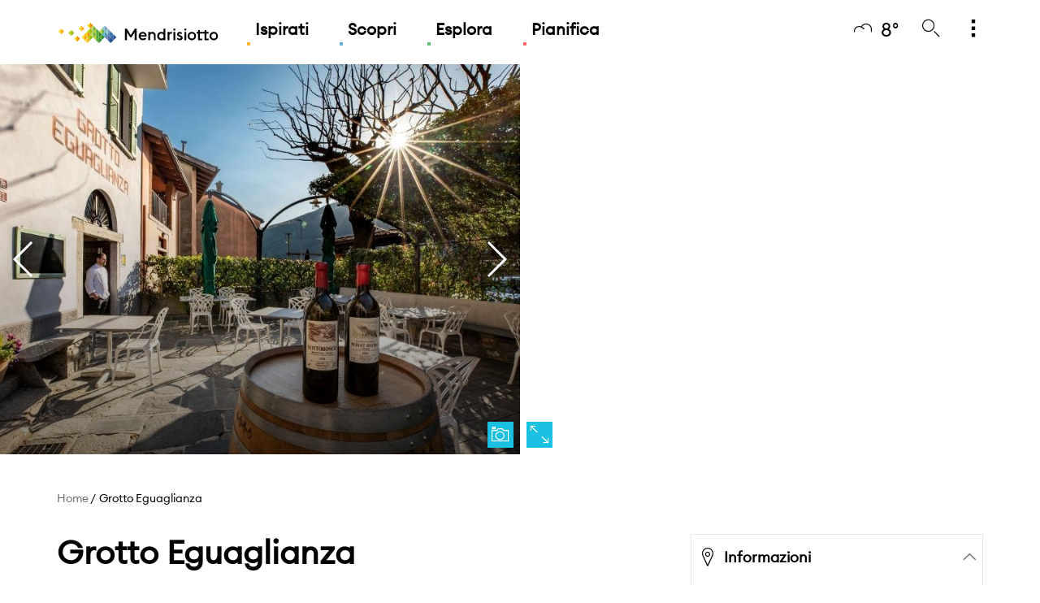

--- FILE ---
content_type: text/html;charset=UTF-8
request_url: https://www.mendrisiottoturismo.ch/it/restaurants/details/Grotto-Eguaglianza/74613.html
body_size: 11762
content:

<!doctype html>
<html xml:lang="it" lang="it">

<head>

	


    <title>Grotto Eguaglianza | mendrisiottoturismo.ch</title>



<meta charset="utf-8" />
<meta name="description" content="Scopri Grotto Eguaglianza nel Mendrisiotto. La regione da scoprire." />

<meta name="viewport" content="width=device-width, initial-scale=1" />
<meta name="keywords" content="" />


<meta http-equiv="X-UA-Compatible" content="IE=edge,chrome=1" />




    
    
<link rel="alternate" hreflang="de" href="https://www.mendrisiottoturismo.ch/de/restaurants/details/Grotto-Eguaglianza/74613.html" />
    
    
<link rel="alternate" hreflang="en" href="https://www.mendrisiottoturismo.ch/en/restaurants/details/Grotto-Eguaglianza/74613.html" />
    
    
      
      
      
<link rel="canonical" href="https://www.mendrisiottoturismo.ch/it/restaurants/details/Grotto-Eguaglianza/74613.html" />
    
    
<link rel="alternate" hreflang="fr" href="https://www.mendrisiottoturismo.ch/fr/restaurants/details/Grotto-Eguaglianza/74613.html" />
<meta property="og:title" content="Grotto Eguaglianza | mendrisiottoturismo.ch"/>
<meta property="og:description" content="Scopri Grotto Eguaglianza nel Mendrisiotto. La regione da scoprire." /> 
<meta property="og:image" content="" /> 
<meta property="og:type" content="website" /> 

<meta property="og:url" content="https://www.mendrisiottoturismo.ch/it/restaurants/details/Grotto-Eguaglianza/74613.html" /> 

<link rel="shortcut icon" href="/.resources/ticinowebsite-site-mendrisiotto-templating-light/webresources/favicon/favicon.ico" type="image/x-icon">
<link rel="apple-touch-icon" sizes="180x180" href="/.resources/ticinowebsite-site-mendrisiotto-templating-light/webresources/favicon/apple-icon-180x180.png">
<link rel="icon" type="image/png" sizes="32x32" href="/.resources/ticinowebsite-site-mendrisiotto-templating-light/webresources/favicon/favicon-32x32.png">
<link rel="icon" type="image/png" sizes="16x16" href="/.resources/ticinowebsite-site-mendrisiotto-templating-light/webresources/favicon/favicon-16x16.png">

  <link href="https://fonts.googleapis.com/css?family=Lora" rel="stylesheet"> 
  <link rel="stylesheet" type="text/css" href="/.resources/ticinowebsite-site-mendrisiotto-templating-light/webresources/css/min/all.min~2025-12-17-13-10-14-311~cache.css" media="all" />
  <script src="/.resources/ticinowebsite-site-mendrisiotto-templating-light/webresources/js/vendor/all.min~2025-12-17-13-10-14-396~cache.js"></script>


<script test="test">
  
  window.fbAsyncInit = function() { 
    FB.init({
      appId      : '',
      xfbml      : true,
      version    : 'v2.1'
    });
  };
  
  var clientId = '278227460015-cu10afkn6ga06ggmobo3664bj8l76drv.apps.googleusercontent.com';
  var apiKey =  'AIzaSyCk6Yj_g2WyUSzGsNfO82xeys7Oa4f2Oew';
  var scopes = 'https://www.googleapis.com/auth/plus.me';
  

  (function(d, s, id){
    var js, fjs = d.getElementsByTagName(s)[0];
    if (d.getElementById(id)) {return;}
    js = d.createElement(s); js.id = id;
    js.src = "//connect.facebook.net/en_US/sdk.js";
    fjs.parentNode.insertBefore(js, fjs);
  }(document, 'script', 'facebook-jssdk'));
  
  var email = "";
  
  function log(message){
   }
</script>

	
	
		
	
	
	<script>

			var canonical_string=$('link[rel="canonical"]').attr("href");
			dataLayer = [{ 
			    'canonical': canonical_string,
			    'pageLanguage': 'it',
			    'pageCategory':'Attività',
				'pageSubCategory':'Ristoranti',	
		  
			    	'contentType': 'non arricchito',	    	
			
				
		
	
				
				
	
				
	
	
			  'pageLanguage':'it',			  		
			  'itemID' : '74613',
				  'groupID' : ',130,2070,2040,2120,10,2190,30,',
			      'attributeID' : ',2200,6000,4010,2003,425,1000,1015,2154,2151,2102,2100,8200,',
			  'pageLanguage' : 'it',
			  'regionID' : '1400',
			  'itemQuality' : '30', 
			  'itemType' : '4'
		 	 }];
			// log("dataLayer: succesfully filled "+JSON.stringify(dataLayer));
	  </script>



    
    
        <!-- Google Tag Manager -->
<script>(function(w,d,s,l,i){w[l]=w[l]||[];w[l].push({'gtm.start':
new Date().getTime(),event:'gtm.js'});var f=d.getElementsByTagName(s)[0],
j=d.createElement(s),dl=l!='dataLayer'?'&l='+l:'';j.async=true;j.src=
'https://www.googletagmanager.com/gtm.js?id='+i+dl;f.parentNode.insertBefore(j,f);
})(window,document,'script','dataLayer','GTM-WJH4HL');</script>
<!-- End Google Tag Manager -->  

<!-- Global site tag (gtag.js) - Google Ads: 612110075 -->
<script async src="https://www.googletagmanager.com/gtag/js?id=AW-612110075"></script>
<script>
  window.dataLayer = window.dataLayer || [];
  function gtag(){dataLayer.push(arguments);}
  gtag('js', new Date());

  gtag('config', 'AW-612110075');
</script>
    
    
    <!-- Facebook Pixel Code -->
	<script>
	!function(f,b,e,v,n,t,s)
	{if(f.fbq)return;n=f.fbq=function(){n.callMethod?
	n.callMethod.apply(n,arguments):n.queue.push(arguments)};
	if(!f._fbq)f._fbq=n;n.push=n;n.loaded=!0;n.version='2.0';
	n.queue=[];t=b.createElement(e);t.async=!0;
	t.src=v;s=b.getElementsByTagName(e)[0];
	s.parentNode.insertBefore(t,s)}(window, document,'script',
	'https://connect.facebook.net/en_US/fbevents.js');
	fbq('init', '619425422017169');
	fbq('track', 'PageView');
	</script>
	<noscript><img height="1" width="1" style="display:none"
	src="https://www.facebook.com/tr?id=619425422017169&ev=PageView&noscript=1"
	/></noscript>
	<!-- End Facebook Pixel Code -->
		<script type="text/javascript">
var _iub = _iub || [];
_iub.csConfiguration = {"siteId":3243915,"cookiePolicyId":38800506,"lang":"it"};
</script>
<script type="text/javascript" src="https://cs.iubenda.com/autoblocking/3243915.js"></script>
<script type="text/javascript" src="//cdn.iubenda.com/cs/gpp/stub.js"></script>
<script type="text/javascript" src="//cdn.iubenda.com/cs/iubenda_cs.js" charset="UTF-8" async></script>

	<link rel="stylesheet" href="https://unpkg.com/leaflet@1.9.4/dist/leaflet.css"
		  integrity="sha256-p4NxAoJBhIIN+hmNHrzRCf9tD/miZyoHS5obTRR9BMY="
		  crossorigin=""/>
	<script src="https://unpkg.com/leaflet@1.9.4/dist/leaflet.js"
			integrity="sha256-20nQCchB9co0qIjJZRGuk2/Z9VM+kNiyxNV1lvTlZBo="
			crossorigin=""></script>

	<!-- Leaflet.markercluster CSS -->
	<link rel="stylesheet" href="https://unpkg.com/leaflet.markercluster@1.4.1/dist/MarkerCluster.css" />
	<link rel="stylesheet" href="https://unpkg.com/leaflet.markercluster@1.4.1/dist/MarkerCluster.Default.css" />
	<!-- Leaflet.markercluster JavaScript -->
	<script src="https://unpkg.com/leaflet.markercluster@1.4.1/dist/leaflet.markercluster.js"></script>

</head>
<body class="" >
        <!-- Google Tag Manager (noscript) -->
<noscript><iframe src="https://www.googletagmanager.com/ns.html?id=GTM-WJH4HL"
height="0" width="0" style="display:none;visibility:hidden"></iframe></noscript>
<!-- End Google Tag Manager (noscript) -->
	   <div id="main-wrapper">
		   <div id="main-container" class="page-mex">





<header class="main-header">
    <div class="container">
        <div class="row">
            <div class="col-xs-12">
                <nav class="mainmenu">
                    <div class="row">
                        <div class="col-xs-2 col-sm-2 hidden-md hidden-lg">
                            <a href="#mobile-menu" title="mendrisiottoturismo.ch" class="ico_menu" id="ico_menu"><i class="icon-menu"></i></a>
                        </div>
                        <div class="col-xs-8 col-sm-8 col-md-9">
                                <a href="/it/" title="mendrisiottoturismo.ch" class="logo"></a>


        <ul class="menu hidden-xs hidden-sm">
            <li class="menu-lvl-1">
                <a href="/it/ispirati.html" title="Ispirati"
                   class="bg-pseudo-tara menu-uno"  >Ispirati</a>


        <div class="menu-lvl-2"
        >
            <div class="container">
                <div class="row">
                    <div class="col-xs-12">
                        <h6>Piccoli momenti, grandi emozioni</h6>
                        <div class="row">



        <div class="col-md-6 menu-sep-item">
            <div class="menu-link-list">

  	
    









    
        <a href="/it/ispirati/esperienze.html"   rel="default" title="Esperienze" 
           class="menu-due menu-img-link bg-border-tara"
           style="background-image: url('/.imaging/mte/site-mendrisiotto/554x184/dam/site-mendrisiotto/ispirati/in-comune/vendemmia-10.jpg/jcr:content/vendemmia-10.jpg');">

           <span class="img-link-wrapper">
                    <span class="img-link-title">Esperienze</span>
           </span>
        </a>
            </div>

        </div>
        <div class="col-md-3 menu-sep-item">
            <div class="menu-link-list">

  	
    









    
        <a href="/it/ispirati/storie.html"   rel="default" title="Storie" 
           class="menu-due menu-img-link bg-border-tara"
           style="background-image: url('/.imaging/mte/site-mendrisiotto/292x184/dam/site-mendrisiotto/ispirati/in-comune/parco-archeologico-Tremona-Luca-Crivelli-11.jpg/jcr:content/parco-archeologico-Tremona-Luca-Crivelli-11.jpg');">

           <span class="img-link-wrapper">
                    <span class="img-link-title">Storie</span>
           </span>
        </a>
            </div>

        </div>
        <div class="col-md-3 menu-sep-item">
            <div class="menu-link-list">

  	
    









    
        <a href="/it/ispirati.html"   rel="default" title="Ispirazioni" 
           class="menu-due menu-img-link bg-border-tara"
           style="background-image: url('/.imaging/mte/site-mendrisiotto/292x184/dam/site-mendrisiotto/ispirati/in-comune/0-hero.jpg/jcr:content/0-hero.jpg');">

           <span class="img-link-wrapper">
                    <span class="img-link-title">Ispirazioni</span>
           </span>
        </a>
            </div>

        </div>

                        </div>
                        <div class="list-full">



                        </div>
                    </div>
                </div>
            </div>
        </div>
            </li>
            <li class="menu-lvl-1">
                <a href="/it/scopri.html" title="Scopri"
                   class="bg-pseudo-tblu menu-uno"  >Scopri</a>


        <div class="menu-lvl-2"
        >
            <div class="container">
                <div class="row">
                    <div class="col-xs-12">
                        <h6>Scopri</h6>
                        <div class="row">



        <div class="col-md-4 menu-sep-item">
            <div class="menu-link-list">

  	
    









    
        <a href="/it/scopri/highlights.html"   rel="default" title="Highlights" 
           class="menu-due menu-img-link bg-border-tblu"
           style="background-image: url('/.imaging/mte/site-mendrisiotto/359x184/dam/site-mendrisiotto/scopri/highlights/pagina-highlights/Highlights.jpg/jcr:content/Highlights%20panorama.jpg');">

           <span class="img-link-wrapper">
                    <span class="img-link-title">Highlights</span>
           </span>
        </a>
            </div>

        </div>
        <div class="col-md-4 menu-sep-item">
            <div class="menu-link-list">

  	
    









    
        <a href="/it/scopri/territorio.html"   rel="default" title="Territorio" 
           class="menu-due menu-img-link bg-border-tblu"
           style="background-image: url('/.imaging/mte/site-mendrisiotto/359x184/dam/site-mendrisiotto/scopri/territorio/pagina-territorio/Territorio.jpg/jcr:content/Territorio.jpg');">

           <span class="img-link-wrapper">
                    <span class="img-link-title">Territorio</span>
           </span>
        </a>
            </div>

        </div>
        <div class="col-md-4 menu-sep-item">
            <div class="menu-link-list">

  	
    









    
        <a href="/it/pianifica/come-muoversi.html"   rel="default" title="Come raggiungerci" 
           class="menu-due menu-img-link bg-border-tblu"
           style="background-image: url('/.imaging/mte/site-mendrisiotto/359x184/dam/site-mendrisiotto/pianifica/informazioni/come-arrivare/ComeRaggiugerci.jpg/jcr:content/ComeRaggiugerci.jpg');">

           <span class="img-link-wrapper">
                    <span class="img-link-title">Come raggiungerci</span>
           </span>
        </a>








    <div class="list-full">
        <a href="/it/scopri.html"   rel="default" title="Scopri" class="txtBase col-hover-top text-right menu-due">Scopri<i class="icon-arrow col-top"></i></a>
    </div>
            </div>

        </div>

                        </div>
                        <div class="list-full">



                        </div>
                    </div>
                </div>
            </div>
        </div>
            </li>
            <li class="menu-lvl-1">
                <a href="/it/esplora.html" title="Esplora"
                   class="bg-pseudo-tsme menu-uno"  >Esplora</a>


        <div class="menu-lvl-2"
        >
            <div class="container">
                <div class="row">
                    <div class="col-xs-12">
                        <h6>Esplora</h6>
                        <div class="row">



        <div class="col-md-3 menu-sep-item">
            <div class="menu-link-list">

  	
    









    
        <a href="/it/esplora/eventi.html"   rel="default" title="Eventi" 
           class="menu-due menu-img-link bg-border-tsme"
           style="background-image: url('/.imaging/mte/site-mendrisiotto/292x184/dam/site-mendrisiotto/in-comune/Eventi.jpg/jcr:content/Evento%20Enogastronomico.jpg');">

           <span class="img-link-wrapper">
                    <span class="img-link-title">Eventi</span>
           </span>
        </a>
            </div>

        </div>
        <div class="col-md-3 menu-sep-item">
            <div class="menu-link-list">

  	
    









    
        <a href="/it/esplora/attivita.html"   rel="default" title="Attività" 
           class="menu-due menu-img-link bg-border-tsme"
           style="background-image: url('/.imaging/mte/site-mendrisiotto/292x184/dam/site-mendrisiotto/in-comune/Attivita.jpg/jcr:content/Attivita.jpg');">

           <span class="img-link-wrapper">
                    <span class="img-link-title">Attività</span>
           </span>
        </a>
            </div>

        </div>
        <div class="col-md-3 menu-sep-item">
            <div class="menu-link-list">

  	
    









    
        <a href="/it/esplora/enogastronomia.html"   rel="default" title="Enogastronomia" 
           class="menu-due menu-img-link bg-border-tsme"
           style="background-image: url('/.imaging/mte/site-mendrisiotto/292x184/dam/site-mendrisiotto/esplora/enogastronomia/pagina-enogastronomia/home_rassegne.jpg/jcr:content/Enogastronomia.jpg');">

           <span class="img-link-wrapper">
                    <span class="img-link-title">Enogastronomia</span>
           </span>
        </a>
            </div>

        </div>
        <div class="col-md-3 menu-sep-item">
            <div class="menu-link-list">

  	
    









    
        <a href="/it/esplora/cultura.html"   rel="default" title="Cultura" 
           class="menu-due menu-img-link bg-border-tsme"
           style="background-image: url('/.imaging/mte/site-mendrisiotto/292x184/dam/site-mendrisiotto/esplora/cultura/pagina-cultura/Riva-San-Vitale-Santa-Croce.jpg/jcr:content/Museo%20dei%20Fossili.jpg');">

           <span class="img-link-wrapper">
                    <span class="img-link-title">Cultura</span>
           </span>
        </a>








    <div class="list-full">
        <a href="/it/esplora.html"   rel="default" title="Esplora" class="txtBase col-hover-top text-right menu-due">Esplora<i class="icon-arrow col-top"></i></a>
    </div>
            </div>

        </div>

                        </div>
                        <div class="list-full">



                        </div>
                    </div>
                </div>
            </div>
        </div>
            </li>
            <li class="menu-lvl-1">
                <a href="/it/pianifica.html" title="Pianifica"
                   class="bg-pseudo-tros menu-uno"  >Pianifica</a>


        <div class="menu-lvl-2"
        >
            <div class="container">
                <div class="row">
                    <div class="col-xs-12">
                        <h6>Pianifica</h6>
                        <div class="row">



        <div class="col-md-3 menu-sep-item">
            <div class="menu-link-list">

  	
    









    
        <a href="/it/pianifica/informazioni.html"   rel="default" title="Informazioni utili" 
           class="menu-due menu-img-link bg-border-tros"
           style="background-image: url('/.imaging/mte/site-mendrisiotto/292x184/dam/site-mendrisiotto/pianifica/informazioni/in-comune/Info-generale.jpg/jcr:content/Informazioni%20Lago.jpg');">

           <span class="img-link-wrapper">
                    <span class="img-link-title">Informazioni utili</span>
           </span>
        </a>
            </div>

        </div>
        <div class="col-md-3 menu-sep-item">
            <div class="menu-link-list">

  	
    









    
        <a href="/it/pianifica/come-muoversi.html"   rel="default" title="Informazioni di viaggio" 
           class="menu-due menu-img-link bg-border-tros"
           style="background-image: url('/.imaging/mte/site-mendrisiotto/292x184/dam/site-mendrisiotto/pianifica/come-muoversi/in-comune/ComeMuoversi.jpg/jcr:content/Come%20Muoversi.jpg');">

           <span class="img-link-wrapper">
                    <span class="img-link-title">Informazioni di viaggio</span>
           </span>
        </a>
            </div>

        </div>
        <div class="col-md-3 menu-sep-item">
            <div class="menu-link-list">

  	
    









    
        <a href="/it/pianifica/dove-dormire.html"   rel="default" title="Dove dormire" 
           class="menu-due menu-img-link bg-border-tros"
           style="background-image: url('/.imaging/mte/site-mendrisiotto/292x184/dam/site-mendrisiotto/pianifica/dove-dormire/in-comune/DoveDormire.jpg/jcr:content/Dove%20dormire%20panorama.jpg');">

           <span class="img-link-wrapper">
                    <span class="img-link-title">Dove dormire</span>
           </span>
        </a>
            </div>

        </div>
        <div class="col-md-3 menu-sep-item">
            <div class="menu-link-list">

  	
    









    
        <a href="/it/pianifica/meetings-incentives.html"   rel="default" title="Meetings &amp; Incentives" 
           class="menu-due menu-img-link bg-border-tros"
           style="background-image: url('/.imaging/mte/site-mendrisiotto/292x184/dam/site-mendrisiotto/pianifica/meetings-incentives/Business.jpg/jcr:content/MICE%20Evento.jpg');">

           <span class="img-link-wrapper">
                    <span class="img-link-title">Meetings &amp; Incentives</span>
           </span>
        </a>








    <div class="list-full">
        <a href="/it/pianifica.html"   rel="default" title="Pianifica" class="txtBase col-hover-top text-right menu-due">Pianifica<i class="icon-arrow col-top"></i></a>
    </div>
            </div>

        </div>

                        </div>
                        <div class="list-full">



                        </div>
                    </div>
                </div>
            </div>
        </div>
            </li>
        </ul>


                        </div>
                        <div class="col-xs-2 col-sm-2 col-md-3 text-right">
                            <ul class="meta">


							    		<li class="menu-lvl-1 hidden-xs hidden-sm">
					                        <a href="/it/tools/meteo.html" title="8&deg;" class="col-hover-top"><i class="icon-meteo-coperto"></i><span class="degrees">8&deg;</span></a>
					                    </li>

                                <li class="menu-lvl-1">
                                    <a href="#" title="Search" class="search col-hover-top" id="ss360-trigger"><i class="icon-cerca"></i></a>
                                </li>

								<script>
                                		var aa=1;
								</script>


                                    <script src="https://js.sitesearch360.com/plugin/bundle/51155.js" async></script>

                                <li class="menu-lvl-1 hidden-xs hidden-sm">
                                    <a href="#" title="Di pi&ugrave;" class="morelist col-hover-top"><i class="icon-esplora-more"></i></a>


<div class="menu-lvl-2" >
        <div class="container">
            <div class="row">
                <div class="col-xs-12">
                    <h6></h6>
                    <div class="row">




        <div class="col-md-6 menu-sep-item lvl-2-box">
            <div class="menu-link-list">


		<div class="weather-box">
			<div class="row">
				<div class="col-md-3 menu-sep-item">
					<p class="small-grey day">SABATO</p>
					<i class="icon-meteo-sereno-variabile col-top"></i>
					<p class="degrees">8°C</p>
				</div>
	                    <div class="col-md-3 menu-sep-item">
	                    	<p class="small-grey day">DOMENICA</p>
							<i class="icon-meteo-sereno col-top"></i>
							<p class="degrees">8°C</p>
	                    </div>
	                    <div class="col-md-3 menu-sep-item">
	                    	<p class="small-grey day">LUNEDÌ</p>
							<i class="icon-meteo-coperto col-top"></i>
							<p class="degrees">5°C</p>
	                    </div>
	                    <div class="col-md-3 menu-sep-item">
	                    	<p class="small-grey day">MARTEDÌ</p>
							<i class="icon-meteo-tanta-pioggia col-top"></i>
							<p class="degrees">5°C</p>
	                    </div>
			</div>
		</div>








    <div class="list-full">
        <a href="/it/tools/meteo.html"   rel="default" title="tutte le previsioni" class="txtBase col-hover-top text-right menu-due">tutte le previsioni<i class="icon-arrow col-top"></i></a>
    </div>
            </div>
        </div>
        <div class="col-md-3 menu-sep-item lvl-2-box">
            <div class="menu-link-list">

  	
    









    
        <a href="/it/tools/webcam.html"   rel="default" title="Webcam" 
           class="menu-due menu-img-link bg-border-default"
           style="background-image: url('/.imaging/mte/site-mendrisiotto/292x184/dam/site-mendrisiotto/tools/webcam/webcam-ssalvatore.jpg/jcr:content/webcam-ssalvatore.jpg');">

           <span class="img-link-wrapper">
                    <span class="img-link-title">Webcam</span>
           </span>
        </a>
            </div>
        </div>
        <div class="col-md-3 menu-sep-item lvl-2-box">
            <div class="menu-link-list">


<form name="lng_select" id="lng_select" method="POST" action="#">
    <label for="lng">Lingua</label>
    <div class="select">
        <select name="lng_value" class="select-big custom-select "
                onchange="javascript:window.location.href = this.value;">
<option value="" selected>Italiano</option><option value="/en/restaurants/details/Grotto-Eguaglianza/74613.html">English</option><option value="/de/restaurants/details/Grotto-Eguaglianza/74613.html">Deutsch</option><option value="/fr/restaurants/details/Grotto-Eguaglianza/74613.html">Français</option>        </select>
    </div>
    
 </form>
            </div>
        </div>
                    </div>
                </div>
            </div>
        </div>
    </div>

                                </li>
                            </ul>
                        </div>
                    </div>
                </nav>
            </div>
        </div>
    </div>
</header>










		<div data-addsearch="include" style="display: none">74613</div>
	
	<div id="content-wrapper" class="page-color-tblu">
				
			


<section id="card-head" class="card-head-wrapper">
  <div class="row no-gutters">
           <div class="col-md-6">
	<section id="photogallery" class="photogallery-section no-margin">
        <a href="#" class="card-head-icon open-map bg-top"><i class="icon-map"></i></a>
        <a class="card-head-icon bg-top" data-toggle="modal" data-target="#myModal" href="#"><i class="icon-camera"></i></a>
        <div class="swiper-container photogallery-slider">
			<div class="swiper-wrapper">
					<article class="swiper-slide">
						<img src="https://www.mendrisiottoturismo.ch/pictures/ristorazione/verybig4/grotto-eguaglianza.jpg" alt="Image 0 - Grotto Eguaglianza" title="Image 0 - Grotto Eguaglianza">
					</article>
					<article class="swiper-slide">
						<img src="https://www.mendrisiottoturismo.ch/pictures/ristorazione/verybig4/grotto-eguaglianza-3.jpg" alt="Image 1 - Grotto Eguaglianza" title="Image 1 - Grotto Eguaglianza">
					</article>
					<article class="swiper-slide">
						<img src="https://www.mendrisiottoturismo.ch/pictures/ristorazione/verybig4/grotto-eguaglianza-2.jpg" alt="Image 2 - Grotto Eguaglianza" title="Image 2 - Grotto Eguaglianza">
					</article>
					<article class="swiper-slide">
						<img src="https://www.mendrisiottoturismo.ch/pictures/ristorazione/verybig4/grotto-eguaglianza-4.jpg" alt="Image 3 - Grotto Eguaglianza" title="Image 3 - Grotto Eguaglianza">
					</article>
					<article class="swiper-slide">
						<img src="https://www.mendrisiottoturismo.ch/pictures/ristorazione/verybig4/grotto-eguaglianza-6.jpg" alt="Image 4 - Grotto Eguaglianza" title="Image 4 - Grotto Eguaglianza">
					</article>
					<article class="swiper-slide">
						<img src="https://www.mendrisiottoturismo.ch/pictures/ristorazione/verybig4/grotto-eguaglianza-7.jpg" alt="Image 5 - Grotto Eguaglianza" title="Image 5 - Grotto Eguaglianza">
					</article>
					<article class="swiper-slide">
						<img src="https://www.mendrisiottoturismo.ch/pictures/ristorazione/verybig4/grotto-eguaglianza-8.jpg" alt="Image 6 - Grotto Eguaglianza" title="Image 6 - Grotto Eguaglianza">
					</article>
			</div>
            <div class="swiper-button-next swiper-button-white"></div>
            <div class="swiper-button-prev swiper-button-white"></div>
          </div>
	</section>  

<script>
$(document).ready(function() {
	var html = $("#photogallery").find(".swiper-container .swiper-wrapper").html();
	
	var span_html = `<span class="slider-modal modal fade bs-example-modal-lg" id="myModal" tabindex="-1" role="dialog" aria-labelledby="myModalLabel">
					  <div class="modal-dialog modal-lg" role="document">
					    <div class="modal-content">
					      <button type="button" class="close" data-dismiss="modal" aria-label="Close"><span aria-hidden="true">&times;</span></button>
					      <div class="modal-body text-center">
					          <div class="swiper-container photogallery-slider">
					            <div id="modal-item-gallery" class="swiper-wrapper">`;
					            
			span_html = span_html + html;	                
					            
			span_html = span_html + `</div>
					            <div class="swiper-button-next swiper-button-white"></div>
					            <div class="swiper-button-prev swiper-button-white"></div>
					        </div>
					      </div>
					    </div>
					  </div>
					</span>`;
		$( "body" ).append(span_html)
});   
</script>
            </div>
            <div class="col-md-6">



         




    <section id="map-card">
        <div class="map map-iframe">

            <a href="#" class="card-head-icon open-map bg-top"><i class="icon-dimensione"></i></a>
            <a href="#" class="card-head-icon close-map bg-top"><i class="icon-close"></i></a>

            <iframe
                    src="https://www.google.com/maps/embed/v1/place?key=AIzaSyBdD9X6d3D8IygaMDONHxAuZ6Yf5TvzKes&q=45.9027271,8.9797658&center=45.9027271,8.9797658&zoom=15"
                    style="width:100%; height:100%;" frameborder="0" allowfullscreen>
            </iframe>
        </div>
    </section>

            </div>
  </div>
</section>
			



        <nav id="breadcrumb" class="show">
            <div class="container">
                <div class="row">
                    <div class="col-sm-9">
                            <ul class="list-unstyled list-inline breadcrumb">


                                                <li><a href="/it/" class="breadcrumb">Home</a>
                                                </li>


                                    <li>Grotto Eguaglianza</li>
                            </ul>
                    </div>
                    <div class="col-sm-3">
                            <div class="addthis_inline_share_toolbox_o1g1"
                                 style="display: inline-block; vertical-align: middle; float: right;"></div>
                    </div>
                </div>
            </div>
        </nav>
	
			   <section id="card-text" class="card-text-wrapper section-box">
				    <div class="container">
				        <div class="row">
				        	<div class="col-md-8 aside-swap-left">
							    <div class="card-title">
	 

										<h1>Grotto Eguaglianza</h1>
							    </div>
							</div>


<div class="col-md-4 aside-swap-right">
    <aside>
        <div class="card-side">
            <div class="accordion-side-wrapper">
                <ul class="accordion">



		<li>
			<a href="#" title="Informazioni" class="accordion-btn active"><i class="icon-mappa"></i>Informazioni</a>



				<div class="accordion-inner active" style="display: block;">
					<ul class="top">
							<li>
								Via Municipio 20
								
							</li>
							<li>
								
								6825 Capolago
								
							</li>
							<li><a class="ga-click-to-call" href="tel:+41 91 630 56 17">Tel: +41 91 630 56 17</a></li>


							<li><a href="mailto:grottoeguaglianza@hotmail.com" title="grottoeguaglianza@hotmail.com" target="_blank">grottoeguaglianza@hotmail.com</a></li>


							<li><a href="http://eguaglianza.ch" title="eguaglianza.ch" target="_blank">eguaglianza.ch</a></li>

					</ul>
				</div>
		</li>
    				
                </ul>
            </div>
        </div>

    </aside>
    <div class="boxHtml hideBorder googlePubl side-link-box" style="border-top:transparent !important">
		<center>
			<div id='div-gpt-ad-1412838968663-0' style='width:320px; height:204px;'>
			 	<script type='text/javascript'>
				googletag.cmd.push(function() { googletag.display('div-gpt-ad-1412838968663-0'); });
				</script>
			</div>
		</center>​
	</div>
</div>


<div class="col-md-8">
    <div class="card-text-tabs top">
        <ul>
            			<li><a href="#description">Descrizione</a></li>
            			<li><a href="#features">Caratteristiche</a></li>
	            				<li id="backlinkAnchor" style="display:none"><a href="#backlink">Vedi anche</a></li>
            	 
        </ul>
    </div>

<style>
	article#description p {
		margin-top: 12px;
	}
</style>
<article class="par hotelDescription card-p" id="description">
		<p>Il Grotto Eguaglianza è un noto locale con un passato molto lungo, gestito da due rinomate sorelle più di quarant’anni fa, è ancora lì, fresco di nuova gestione.</p>

<p><br />
Passato nelle mani del Signor Hatz sei anni fa, da qualche mese i <strong>nuovi proprietari</strong> sono la Famiglia Vassalli (Andrea e Verena) già conosciuta per la gestione del Ristorante Caffè Sociale di Riva San Vitale.</p>

<p><br />
La filosofia della cucina del ristorante si basa sul principio di pietanze preparate interamente dai propri cuochi con molta dedizione e privilegiano specialmente gli<strong> ingredienti locali</strong> del Ticino per preparare piatti come la polenta di Bruzzella e il pesce persico direttamente dal Lago di Lugano.</p>

<p><br />
Il Grotto si trova ai piedi del <a href="https://www.ticino.ch/it/commons/details/43742.html" target="_blank">Monte Generoso</a> all’interno del vecchio nucleo di Capolago, in quella che una volta era la zona delle Cantine, il locale possiede inoltre una stupenda e soleggiata terrazza dove gustarsi e vivere la regione a 360°.</p>

</article>





<article class="card-p" id="features">
    <h4>Caratteristiche</h4>
    
    
    <ul class="card-text-table">
    
		
	        <li>
	            <span class="tit-spec nameicon"><i class="icon-tipo-locale"></i>TIPO DI LOCALE</span>
	            <span class="cont-spec">









								Grotto
, Ristorante

	            </span>
	        </li>
	        
		
		
	        <li>
	            <span class="tit-spec nameicon"><i class="icon-tipo-cucina"></i>TIPO DI CUCINA</span>
	            <span class="cont-spec">







								Italiana
, Ticinese



	            </span>
	        </li>
	        
		
		
	        <li>
	            <span class="tit-spec nameicon"><i class="icon-associazioni-categorie"></i>ASSOCIAZIONI E CATEGORIE</span>
	            <span class="cont-spec">
								GastroTicino











	            </span>
	        </li>
	        
		
		
	        <li>
	            <span class="tit-spec nameicon"><i class="icon-posizione"></i>POSIZIONE</span>
	            <span class="cont-spec">



								A pochi minuti dal lago-fiume
, Vicino alla stazione ferroviaria







	            </span>
	        </li>
	        
		
		
		
		
		
		
	        <li>
	            <span class="tit-spec nameicon"><i class="icon-struttura"></i>STRUTTURA</span>
	            <span class="cont-spec">





								Parcheggio privato
, Terrazza





	            </span>
	        </li>
	        
		
		
		
		
		
		
		
	
  </ul>
</article>



<script>
	function log(message) {
		return console.log(message);
	}
	
	$(document).ready(function() {
		searchBacklink(74613, "it");
	});
	
	var timestampParam="";
	
	
	var urlBacklinkServlet = "/.ticino/backlinkServlet"; 
	function searchBacklink(itemId,lang){
		log("-- searching on server: " + urlBacklinkServlet);
		urlBacklinkServletParam=urlBacklinkServlet+"?itemId="+itemId+"&lang="+lang+"&site=site-mendrisiotto"+timestampParam;
		
		$.ajax({
		    url: urlBacklinkServletParam,
		    type: "GET",
		    crossDomain: true,
//			data: searchCriteria,
		    contentType: "application/json",
		    dataType: "json",
		    async: true,
		    success:  function(response) {
		    	printBacklink(response);		    		    	
		    },
		    error: function (xhr, status) {
	
		        log("error creating backlink for 74.613");		    	
		    }
		});
	}	
		
	function printBacklink(response){

		var boxLinkList=$('#backlink');
		var jsonArray = response.backlinks;
		
		if (jsonArray.length==0){
			$("#backlink").attr("data-load-complete", "true");
			return;
		}

		boxLinkList = $("#backlink").find('.boxLinkList');
		
		appendToSeeAlsoBox(jsonArray,boxLinkList);
	}
	
	
	function appendToSeeAlsoBox(jsonArray,boxLinkList){
			for (var i=0;i<jsonArray.length;i++){
				var liText="<li style=\"display:none\" class=\"llIcoRightBottom backlinkAutogenerated\"><a href=\""+jsonArray[i].link+"\">"+jsonArray[i].denomination+"<i class=\"icon-arrow\"></i></a></li>";
				boxLinkList.append(liText);			
			}
			$("#backlink").attr("data-load-complete", "true");	
	}
	
</script>
<article class="card-p" id="backlink" data-load-complete="false">                                        
    <h4>Vedi anche</h4>
    <ul class="list-link top boxLinkList">
    </ul>
</article></div>

<script>

	var searchBackLinkVar = null;
	
	function searchBackLink() {
//		console.log('dentro' + $("#backlink .boxLinkList li").length);
		var boxLinkList = $("#backlink .boxLinkList li").length;
		var finish = $("#backlink").attr("data-load-complete");
		if (boxLinkList > 0) {
			$("#backlinkAnchor").show();
			$("#backlink").show();
			$("#backlink h4").show();
			$("#backlink li").show();
		} else {
			$("#backlinkAnchor").hide();
			$("#backlink").hide();
			$("#backlink").hide();
			$("#backlink li").hide();	
		}
		if (finish == "true") clearInterval(searchBackLinkVar);
	}
	$(document).ready(function() {

		searchBackLinkVar = setInterval(function(){ 
			searchBackLink();
		}, 300);
		
	});

</script> 						</div>	
					</div>
				</section>
							    
	
	</div>



<footer id="footer-main" class="bg-white">
    <div class="container">
        <div id="footer-network" class="footer-box">
            <div class="row">
                <div class="col-sm-8">
<h5>Su di noi</h5>
<div>







    <a cms:edit="box" href="/it/metanavigazione/media/contatti/chi-siamo.html"   rel="default" title="" class="h6">Chi siamo</a>







    <a cms:edit="box" href="/it/metanavigazione/media.html"   rel="default" title="Media" class="h6">Media</a>







    <a cms:edit="box" href="/it/metanavigazione/doc-stats.html"   rel="default" title="Doc &amp; Stats" class="h6">Doc &amp; Stats</a>







    <a cms:edit="box" href="/it/metanavigazione/media/contatti.html"   rel="default" title="Contatti" class="h6">Contatti</a>







    <a cms:edit="box" href="/it/pianifica/informazioni/infopoint.html"   rel="default" title="" class="h6">InfoPoint</a>







    <a cms:edit="box" href="/it/metanavigazione/media/contatti/lavora-con-noi.html"   rel="default" title="Lavora con noi" class="h6">Lavora con noi</a>
</div>
                </div>
                <div class="col-sm-4">
                    <form name="language_select_footer" id="language_select_footer" action="#" method="POST">
                        <fieldset>
        <select name="lng_value" class="select-big custom-select select-grey"
                onchange="javascript:window.location.href = this.value;">
<option value="" selected>Italiano</option><option value="/en/restaurants/details/Grotto-Eguaglianza/74613.html">English</option><option value="/de/restaurants/details/Grotto-Eguaglianza/74613.html">Deutsch</option><option value="/fr/restaurants/details/Grotto-Eguaglianza/74613.html">Français</option>        </select>
                        </fieldset>
                    </form>
                </div>
            </div>
        </div>
        <nav id="footer-nav" class="footer-box">




<a href="#"   rel="default" class="footer-nav-trigger hidden-sm hidden-md hidden-lg">
    <span class="footer-nav-text"></span>
</a>
<div class="row">

<div class="col-xs-6 col-sm-3 col-md-2">
    <ul>
    






        <li>
            <h6>
                <a href="/it/ispirati.html"   rel="default" title="Ispirami" class="footer">
                    Ispirami
                </a>
            </h6>
        </li>







        <li>
            <a href="/it/ispirati/storie.html"   rel="default" title="Storie" class="footer">
                Storie
            </a>
        </li>







        <li>
            <a href="/it/ispirati/esperienze.html"   rel="default" title="Esperienze" class="footer">
                Esperienze
            </a>
        </li>
</ul></div>
<div class="col-xs-6 col-sm-3 col-md-2">
    <ul>
    






        <li>
            <h6>
                <a href="/it/scopri.html"   rel="default" title="Scopri" class="footer">
                    Scopri
                </a>
            </h6>
        </li>







        <li>
            <a href="/it/scopri/highlights.html"   rel="default" title="Highlights" class="footer">
                Highlights
            </a>
        </li>







        <li>
            <a href="/it/scopri/territorio.html"   rel="default" title="Territorio" class="footer">
                Territorio
            </a>
        </li>







        <li>
            <a href="/it/scopri/territorio/rete-sentieri.html"   rel="default" title="Rete sentieri" class="footer">
                Rete sentieri
            </a>
        </li>












        <li>
            <a href="/it/scopri/highlights/regione-scoprire.html"   rel="default" title="La Regione da scoprire" class="footer">
                La Regione da scoprire
            </a>
        </li>
</ul><ul>
    






        <li>
            <h6>
                <a href="/it/metanavigazione/doc-stats.html"   rel="default" title="Interreg" class="footer">
                    Interreg
                </a>
            </h6>
        </li>







        <li>
            <a href="/it/interreg-insubriparks.html"   rel="default" title="Interreg Insubriparks" class="footer">
                Interreg Insubriparks
            </a>
        </li>







        <li>
            <a href="/it/interreg-vocate.html"   rel="default" title="Interreg Vo.Ca.Te" class="footer">
                Interreg Vo.Ca.Te
            </a>
        </li>







        <li>
            <a href="/it/interreg-scopri.html"   rel="default" title="Interreg Scopri" class="footer">
                Interreg Scopri
            </a>
        </li>







        <li>
            <a href="/it/interreg-road-to-wellness.html"   rel="default" title="Interreg Road To Wellness" class="footer">
                Interreg Road To Wellness
            </a>
        </li>
</ul></div>
<div class="col-xs-6 col-sm-3 col-md-2">
    <ul>
    






        <li>
            <h6>
                <a href="/it/esplora.html"   rel="default" title="Esplora" class="footer">
                    Esplora
                </a>
            </h6>
        </li>







        <li>
            <a href="/it/esplora/eventi.html"   rel="default" title="Eventi" class="footer">
                Eventi
            </a>
        </li>







        <li>
            <a href="/it/esplora/attivita.html"   rel="default" title="Attività" class="footer">
                Attività
            </a>
        </li>







        <li>
            <a href="/it/esplora/attivita/visite-guidate.html"   rel="default" title="Visite guidate" class="footer">
                Visite guidate
            </a>
        </li>







        <li>
            <a href="/it/esplora/enogastronomia.html"   rel="default" title="Enogastronomia" class="footer">
                Enogastronomia
            </a>
        </li>







        <li>
            <a href="/it/esplora/enogastronomia/prodotti-tipici.html"   rel="default" title="Prodotti tipici" class="footer">
                Prodotti tipici
            </a>
        </li>







        <li>
            <a href="/it/esplora/enogastronomia/viticoltura.html"   rel="default" title="Viticoltura" class="footer">
                Viticoltura
            </a>
        </li>







        <li>
            <a href="/it/esplora/cultura.html"   rel="default" title="Cultura" class="footer">
                Cultura
            </a>
        </li>
</ul><ul>
    </ul></div>
<div class="col-xs-6 col-sm-3 col-md-2">
    <ul>
    






        <li>
            <h6>
                <a href="/it/pianifica.html"   rel="default" title="Pianifica" class="footer">
                    Pianifica
                </a>
            </h6>
        </li>







        <li>
            <a href="/it/pianifica/informazioni.html"   rel="default" title="Informazioni utili" class="footer">
                Informazioni utili
            </a>
        </li>







        <li>
            <a href="/it/pianifica/come-muoversi.html"   rel="default" title="Informazioni di viaggio" class="footer">
                Informazioni di viaggio
            </a>
        </li>







        <li>
            <a href="/it/pianifica/dove-dormire.html"   rel="default" title="Dove dormire" class="footer">
                Dove dormire
            </a>
        </li>







        <li>
            <a href="/it/pianifica/informazioni/brochures.html"   rel="default" title="Prospetti e brochures" class="footer">
                Prospetti e brochures
            </a>
        </li>
</ul><ul>
    






        <li>
            <h6>
                <a href="/it/pianifica/meetings-incentives.html"   rel="default" title="Meetings &amp; Incentives" class="footer">
                    Meetings &amp; Incentives
                </a>
            </h6>
        </li>
</ul><ul>
    </ul></div>
<div class="col-xs-6 col-sm-3 col-md-2">
    <ul>
    






        <li>
            <h6>
                <a href="/it/metanavigazione/media.html"   rel="default" title="Media" class="footer">
                    Media
                </a>
            </h6>
        </li>







        <li>
            <a href="/it/metanavigazione/media/comunicati-stampa.html"   rel="default" title="Comunicati stampa" class="footer">
                Comunicati stampa
            </a>
        </li>







        <li>
            <a href="/it/metanavigazione/media/dicono-di-noi.html"   rel="default" title="Dicono di noi" class="footer">
                Dicono di noi
            </a>
        </li>










</ul><ul>
    </ul></div>
<div class="col-xs-6 col-sm-3 col-md-2">
    <ul>
    






        <li>
            <h6>
                <a href="/it/metanavigazione/doc-stats.html"   rel="default" title="Doc&amp;Stats" class="footer">
                    Doc&amp;Stats
                </a>
            </h6>
        </li>







        <li>
            <a href="/it/metanavigazione/doc-stats/assemblee.html"   rel="default" title="Assemblee" class="footer">
                Assemblee
            </a>
        </li>







        <li>
            <a href="/it/metanavigazione/doc-stats/statistiche.html"   rel="default" title="Statistiche" class="footer">
                Statistiche
            </a>
        </li>







        <li>
            <a href="/it/metanavigazione/doc-stats/leggi-statuti.html"   rel="default" title="Leggi e statuti" class="footer">
                Leggi e statuti
            </a>
        </li>







        <li>
            <a href="/it/metanavigazione/doc-stats/strategie-studi.html"   rel="default" title="Business Plan" class="footer">
                Business Plan
            </a>
        </li>







        <li>
            <a href="/it/metanavigazione/doc-stats/masterplan.html"   rel="default" title="Masterplan" class="footer">
                Masterplan
            </a>
        </li>







        <li>
            <a href="/it/metanavigazione/media/contatti/chi-siamo/sostenibilità.html"   rel="default" title="Sostenibilità" class="footer">
                Sostenibilità
            </a>
        </li>
</ul><ul>
    </ul></div>

</div>        </nav>
        <div id="footer-infos" class="footer-box">
            <div class="row">
<div class="col-sm-6 col-lg-4">
    <h6>Informazioni turistiche</h6>
    <p>OTR Mendrisiotto e Basso Ceresio<br />
Stazione FFS<br />
Via Stefano Franscini<br />
CH - 6850 Mendrisio</p>

<p>info@mendrisiottoturismo.ch</p>

</div>
<div class="col-sm-6 col-lg-4">
<h6>Seguici su</h6>
<nav class="social-wrapper">
    <a href="https://www.facebook.com/Mendrisiottoturismo/" target="_blank">
        <i class="iconme-facebook"></i>
    </a>
    <a href="https://www.instagram.com/mendrisiottoturismo/?hl=it" target="_blank">
        <i class="iconme-instagram"></i>
    </a>
    <a href="https://www.youtube.com/channel/UCcgWY6BSH-IlDj4TocxEilg" target="_blank">
        <i class="iconme-youtube"></i>
    </a>
</nav></div>
<div class="col-sm-offset-6 col-sm-6 col-lg-offset-0 col-lg-4">
<h6>Iscriviti alla newsletter</h6>
<form name="newsletter_subscribe" id="newsletter_subscribe" action="https://mailchi.mp/8561afb3f7ea/mendrisiotto-newsletter-it" method="POST" target="_blank">
    <fieldset>
        <button class="btn btn-full btn-border bg-white btn-slide bg-border-top bg-pseudo-top">Iscriviti</button>
    </fieldset>
</form></div><div class="col-sm-6 col-lg-4">
    </div>
<div class="col-sm-6 col-lg-4">
</div>
<div class="col-sm-offset-6 col-sm-6 col-lg-offset-0 col-lg-4">
</div>            </div>
        </div>
        <div id="footer-partners" class="footer-box ">
            <div class="row">

<div class="col-xs-12 col-md-3 col-lg-2">
    <h6>Partners and<br/>certifications</h6>
</div>
<div class="col-xs-12 col-md-9 col-lg-10">




    <a cms:edit="box" href="https://www.ticino.ch/it/"  target="_blank"  rel="default" title="ticino.ch"><img src="/dam/jcr:4dfb5022-0485-4ac0-930b-5607dd132ea1/Logo%20Ticino%20Turismo.png" alt="ticino.ch" title="ticino.ch"></a>




    <a cms:edit="box" href="https://www.myswitzerland.com/it-ch/"  target="_blank"  rel="default" title="https://www.myswitzerland.com/it-ch/"><img src="/dam/jcr:5e0e5749-76f9-4817-9c71-1cbc5ce5fd9c/Logo%20Svizzera%20Turismo.png" alt="https://www.myswitzerland.com/it-ch/" title="https://www.myswitzerland.com/it-ch/"></a>




    <a cms:edit="box" href="https://grandtour.myswitzerland.com/it/"  target="_blank"  rel="default" title="https://grandtour.myswitzerland.com/it/"><img src="/dam/jcr:c27b60b7-4aec-4028-895f-9611acf60d80/Logo%20GToS%20square.png" alt="https://grandtour.myswitzerland.com/it/" title="https://grandtour.myswitzerland.com/it/"></a>




    <a cms:edit="box" href="https://ourheritage.ch/?gclid=CjwKCAiApfeQBhAUEiwA7K_UH0Pn0w7-6yLukhI8RTHNOCy6BATGA3eS-CVo9zo8pEtuSvcuY_z7CRoCYxUQAvD_BwE"  target="_blank"  rel="default" title="https://ourheritage.ch/?gclid=CjwKCAiApfeQBhAUEiwA7K_UH0Pn0w7-6yLukhI8RTHNOCy6BATGA3eS-CVo9zo8pEtuSvcuY_z7CRoCYxUQAvD_BwE"><img src="/dam/jcr:82421df1-18ec-46b0-80ed-a708c3769439/Logo%20WHES.png" alt="https://ourheritage.ch/?gclid=CjwKCAiApfeQBhAUEiwA7K_UH0Pn0w7-6yLukhI8RTHNOCy6BATGA3eS-CVo9zo8pEtuSvcuY_z7CRoCYxUQAvD_BwE" title="https://ourheritage.ch/?gclid=CjwKCAiApfeQBhAUEiwA7K_UH0Pn0w7-6yLukhI8RTHNOCy6BATGA3eS-CVo9zo8pEtuSvcuY_z7CRoCYxUQAvD_BwE"></a>




    <a cms:edit="box" href="https://www.myswitzerland.com/it-ch/pianificazione/informazioni-sulla-svizzera/sostenibilita/"  target="_blank"  rel="default" title="https://www.myswitzerland.com/it-ch/pianificazione/informazioni-sulla-svizzera/sostenibilita/"><img src="/dam/jcr:f72add37-1cd7-4133-965e-556da6606d51/Logo%20Swisstainable%20square.png" alt="https://www.myswitzerland.com/it-ch/pianificazione/informazioni-sulla-svizzera/sostenibilita/" title="https://www.myswitzerland.com/it-ch/pianificazione/informazioni-sulla-svizzera/sostenibilita/"></a>




    <a cms:edit="box" href="https://www.stv-fst.ch/it/sostenibilita/centro-di-competenza/swisstainable/swisstainable-destination"  target="_blank"  rel="default" title="https://www.stv-fst.ch/it/sostenibilita/centro-di-competenza/swisstainable/swisstainable-destination"><img src="/dam/jcr:a8e7268e-6a0d-4c1b-9e9d-e94159dda4de/Logo%20Swisstainable%20Destination.png" alt="https://www.stv-fst.ch/it/sostenibilita/centro-di-competenza/swisstainable/swisstainable-destination" title="https://www.stv-fst.ch/it/sostenibilita/centro-di-competenza/swisstainable/swisstainable-destination"></a>
</div>

<div class="col-xs-12 col-md-3 col-lg-2">
    
</div>
<div class="col-xs-12 col-md-9 col-lg-10">




    <a cms:edit="box" href="https://www.foxtown.com/it/homepage"  target="_blank"  rel="default" title="FoxTown"><img src="/dam/jcr:7a2d95bc-37dd-4897-b050-ff4621963c59/Logo%20FoxTown.png" alt="FoxTown" title="FoxTown"></a>




    <a cms:edit="box" href="https://www.mendrisiottoterroir.ch/"  target="_blank"  rel="default" title="Mendrisiotto Terroir"><img src="/dam/jcr:25b8f859-b8be-45ff-8c7a-57d4103bf646/Logo%20Mendrisiotto%20Terroir.png" alt="Mendrisiotto Terroir" title="Mendrisiotto Terroir"></a>




    <a cms:edit="box" href="https://www.admiral.ch/casino-mendrisio/"  target="_blank"  rel="default" title="https://www.admiral.ch/casino-mendrisio/"><img src="/dam/jcr:44eeff2e-7d5c-4b16-be85-490ec7c50022/Logo%20Casino%20Admiral.png" alt="https://www.admiral.ch/casino-mendrisio/" title="https://www.admiral.ch/casino-mendrisio/"></a>
</div>
            </div>
        </div>
        <div id="footer-copy" class="footer-box">
            <div class="row">
<div class="col-xs-12 col-md-6 col-md-push-6">
    <nav id="copy-nav">
        






    <a cms:edit="box" href="/it/tools/privacy-policy.html"   rel="default" title="Privacy policy" >Privacy policy</a>







    <a cms:edit="box" href="/it/tools/cookie-policy.html"   rel="default" title="Cookie policy" >Cookie policy</a>


















    <a cms:edit="box" href="/it/tools/credits.html"   rel="default" title="Credits" >Credits</a>
    </nav>
</div>
    <div class="col-xs-12 col-md-6 col-md-pull-6">
            <p>© 2026 Organizzazione Turistica Regionale Mendrisiotto e Basso Ceresio</p>
    </div>
            </div>
        </div>
    </div>
</footer>
		   </div>




<nav id="mobile-menu" class="hidden-md hidden-lg hideloading">
    <a href="#" class="close-mobile-btn"><i class="icon-close"></i></a>

    <ul>
        <li>
            <a href="/it/" class=""><i class="icon-home"></i>Home</a>
        </li>


            <li class="bg-pseudo-tara">
                <a class="subber submenu" href="/it/ispirati.html">
                    Ispirati
                    <span class="cube col_one"></span>
                </a>

                <ul class="subber-menu volast">













        <li>
            <a href="/it/ispirati/esperienze.html"   rel="default" title="Esperienze" class="menu-due">
                Esperienze
            </a>
        </li>









        <li>
            <a href="/it/ispirati/storie.html"   rel="default" title="Storie" class="menu-due">
                Storie
            </a>
        </li>









        <li>
            <a href="/it/ispirati.html"   rel="default" title="Ispirazioni" class="menu-due">
                Ispirazioni
            </a>
        </li>


                    <li>
                        <a href="/it/ispirati.html" class="menu-uno">Dettagli<i class="icon-arrow-right"></i></a>
                    </li>

                </ul>
            </li>
            <li class="bg-pseudo-tblu">
                <a class="subber submenu" href="/it/scopri.html">
                    Scopri
                    <span class="cube col_one"></span>
                </a>

                <ul class="subber-menu volast">













        <li>
            <a href="/it/scopri/highlights.html"   rel="default" title="Highlights" class="menu-due">
                Highlights
            </a>
        </li>









        <li>
            <a href="/it/scopri/territorio.html"   rel="default" title="Territorio" class="menu-due">
                Territorio
            </a>
        </li>









        <li>
            <a href="/it/pianifica/come-muoversi.html"   rel="default" title="Come raggiungerci" class="menu-due">
                Come raggiungerci
            </a>
        </li>








    <div class="list-full">
        <a href="/it/scopri.html"   rel="default" title="Scopri" class="txtBase col-hover-top text-right menu-due">Scopri<i class="icon-arrow col-top"></i></a>
    </div>


                    <li>
                        <a href="/it/scopri.html" class="menu-uno">Dettagli<i class="icon-arrow-right"></i></a>
                    </li>

                </ul>
            </li>
            <li class="bg-pseudo-tsme">
                <a class="subber submenu" href="/it/esplora.html">
                    Esplora
                    <span class="cube col_one"></span>
                </a>

                <ul class="subber-menu volast">













        <li>
            <a href="/it/esplora/eventi.html"   rel="default" title="Eventi" class="menu-due">
                Eventi
            </a>
        </li>









        <li>
            <a href="/it/esplora/attivita.html"   rel="default" title="Attività" class="menu-due">
                Attività
            </a>
        </li>









        <li>
            <a href="/it/esplora/enogastronomia.html"   rel="default" title="Enogastronomia" class="menu-due">
                Enogastronomia
            </a>
        </li>









        <li>
            <a href="/it/esplora/cultura.html"   rel="default" title="Cultura" class="menu-due">
                Cultura
            </a>
        </li>








    <div class="list-full">
        <a href="/it/esplora.html"   rel="default" title="Esplora" class="txtBase col-hover-top text-right menu-due">Esplora<i class="icon-arrow col-top"></i></a>
    </div>


                    <li>
                        <a href="/it/esplora.html" class="menu-uno">Dettagli<i class="icon-arrow-right"></i></a>
                    </li>

                </ul>
            </li>
            <li class="bg-pseudo-tros">
                <a class="subber submenu" href="/it/pianifica.html">
                    Pianifica
                    <span class="cube col_one"></span>
                </a>

                <ul class="subber-menu volast">













        <li>
            <a href="/it/pianifica/informazioni.html"   rel="default" title="Informazioni utili" class="menu-due">
                Informazioni utili
            </a>
        </li>









        <li>
            <a href="/it/pianifica/come-muoversi.html"   rel="default" title="Informazioni di viaggio" class="menu-due">
                Informazioni di viaggio
            </a>
        </li>









        <li>
            <a href="/it/pianifica/dove-dormire.html"   rel="default" title="Dove dormire" class="menu-due">
                Dove dormire
            </a>
        </li>









        <li>
            <a href="/it/pianifica/meetings-incentives.html"   rel="default" title="Meetings &amp; Incentives" class="menu-due">
                Meetings &amp; Incentives
            </a>
        </li>








    <div class="list-full">
        <a href="/it/pianifica.html"   rel="default" title="Pianifica" class="txtBase col-hover-top text-right menu-due">Pianifica<i class="icon-arrow col-top"></i></a>
    </div>


                    <li>
                        <a href="/it/pianifica.html" class="menu-uno">Dettagli<i class="icon-arrow-right"></i></a>
                    </li>

                </ul>
            </li>










 	
        <li class="colored">
            <a href="/it/tools/meteo.html"   rel="default" class="">
                <span style="display:none;" >/it/tools/meteo.html</span>
                <span class="title">                
                Meteo</span>
		    		<span class="icons"><i class="icon-meteo-sereno-variabile col-top"></i></span>
				    <span class="degrees">8°C</span>
            </a>
        </li>








    <div class="list-full">
        <a href="/it/tools/meteo.html"   rel="default" title="tutte le previsioni" class="txtBase col-hover-top text-right menu-due">tutte le previsioni<i class="icon-arrow col-top"></i></a>
    </div>









        <li>
            <a href="/it/tools/webcam.html"   rel="default" title="Webcam" class="menu-due">
                Webcam
            </a>
        </li>



        <li class="colored language">
            <a href="#" class="submenu">Lingua<span></span></a>
            <ul class="subber-menu">
<li> <a href="/it/restaurants/details/Grotto-Eguaglianza/74613.html">Italiano</a> </li><li> <a href="/en/restaurants/details/Grotto-Eguaglianza/74613.html">English</a> </li><li> <a href="/de/restaurants/details/Grotto-Eguaglianza/74613.html">Deutsch</a> </li><li> <a href="/fr/restaurants/details/Grotto-Eguaglianza/74613.html">Français</a> </li>            </ul>
        </li>


    </ul>
</nav>



	   </div>
	   <script>
      var contextPath = "";
	  var smartphone=false;
	  var tablet=false;
     var desktop= !smartphone && !tablet;
</script>

	
	<script src="/.resources/ticinowebsite-site-mendrisiotto-templating-light/webresources/js/min/all.min~2025-12-17-13-10-14-392~cache.js"></script>



</body>
</html>
